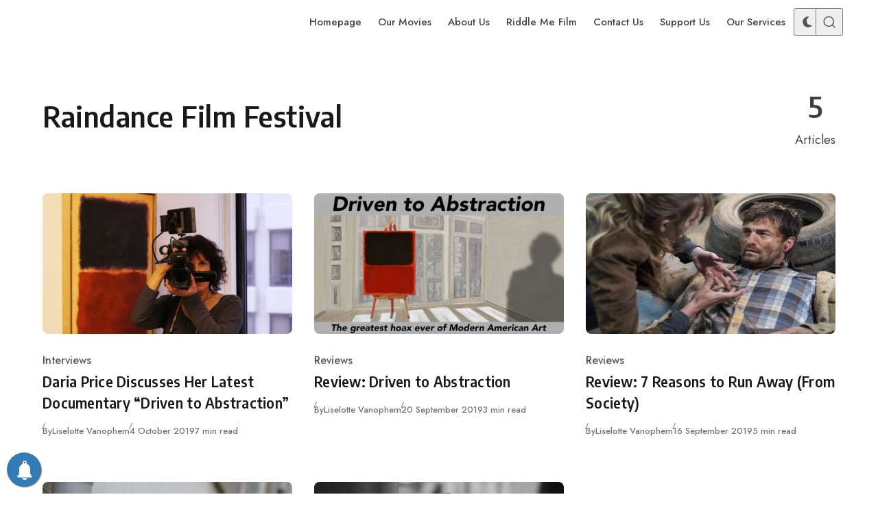

--- FILE ---
content_type: text/css
request_url: https://bigpicturefilmclub.com/wp-content/cache/wpfc-minified/lm51gri8/dtbiq.css
body_size: 592
content:
img.usr {
padding: 0 !important;
margin: 0 !important;
border: none !important;
display: inline !important;
vertical-align: baseline;
}
h1.usr-thumbnail {
line-height: 1.5;
font-size: 25px;
}
h2.usr-settings-header {
clear: both;
}
div.usr-thumbnail {
float: left;
margin-right: 20px;
height: 96px;
width: 96px;
padding: 9px 0 4px 0;
}
img.usr-thumbnail {
height: 96px;
width: 96px;
}
span.usr-byline {
color: #78848f;
line-height: 1.5;
font-size: 18px;
padding: 9px 0 4px 0;
}
a.tooltip {
outline: none;
}
a.tooltip strong {
line-height: 30px;
}
a.tooltip:hover {
text-decoration: none;
}
a.tooltip span.tooltip {
z-index: 10;
display: none;
padding: 14px 20px;
margin-top: -12px;
margin-left: 28px;
width: auto;
line-height: 16px;
}
a.tooltip:hover span.tooltip{
display: inline;
position: absolute;
color: #111;
border: 1px solid #DCA;
background: #fffAF0;
}
img.callout {
z-index: 20;
position: absolute;
top: 12px;
border: 0;
left: -12px;
} a.tooltip span.tooltip
{
border-radius: 4px;
box-shadow: 5px 5px 8px #CCC;
}
table.usr {
border: 1px solid #dadada;
border-spacing: 0;
border-collapse: collapse;
}
table.usr th {
padding: 10px;
border-bottom: 1px solid #dadada;
border-left: 1px solid #dadada;
}
table.usr td {
padding: 5px;
border-left: 1px solid #dadada;
}
tr.bright {
background: #FFFFFC;
}
table.usrlist, table.usrlist th, table.usrlist td {
border: none;
}
span.usr, div.usr {
display: inline !important;
}
#usrFooter {
text-align: center;
color: #888888;
background-color: #FFFFFC;
padding: 5px 0;
margin: 20px 0 0 -20px;
border-style: solid;
border-color: #dadada;
border-width: 1px 0; }
#usrInfo.success {
font-size: 12px;
color: #3c763d;
background-color: #dff0d8;
padding: 12px;
margin: 20px 0 0 0;
border-style: solid;
border-color: #d6e9c6;
border-width: 1px 0;
border-left: 4px solid #3c763d;
}

--- FILE ---
content_type: text/css
request_url: https://bigpicturefilmclub.com/wp-content/cache/wpfc-minified/eeo24ptv/dtbiq.css
body_size: 123
content:
.sxc-follow-buttons {
margin: 0 !important; padding: 0 !important; background: none !important; background-image: none !important; border: none !important; box-shadow: none !important; } .sxc-follow-buttons .sxc-follow-button {
display: inline-block !important; margin: 0 !important; padding: 0 !important; background: none !important; background-image: none !important; border: none !important; box-shadow: none !important; list-style-type: none !important; -webkit-user-select: none; -moz-user-select: none; }
.sxc-follow-buttons .sxc-follow-button::before {
content: "" !important; content: none !important; }
.sxc-follow-buttons .sxc-follow-button::after {
content: "" !important; content: none !important; }
.sxc-follow-buttons .sxc-follow-button a {
display: block !important; margin: 0 !important; padding: 0 !important; background: none !important; background-image: none !important; border: none !important; box-shadow: none !important; }
.sxc-follow-buttons .sxc-follow-button a img {
margin: 0 !important; padding: 0 !important; background: none !important; background-image: none !important; border: none !important; box-shadow: none !important; vertical-align: top;
}
.sxc-follow-buttons .sxc-follow-button a br {
display: none !important; }